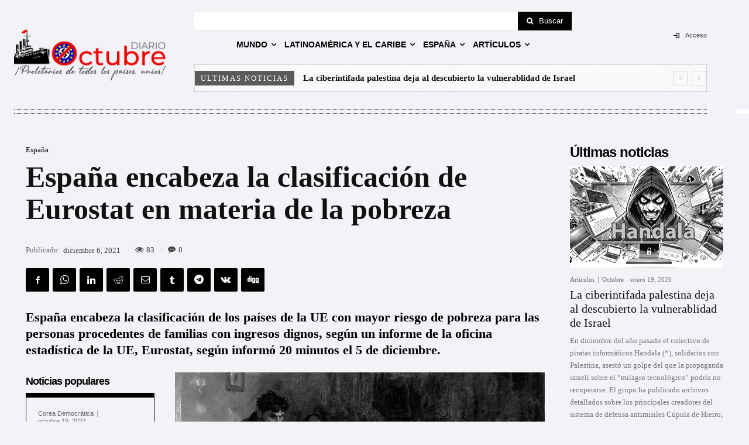

--- FILE ---
content_type: text/html; charset=UTF-8
request_url: https://diario-octubre.com/wp-admin/admin-ajax.php?td_theme_name=Newspaper&v=12.7.4
body_size: -144
content:
{"322676":83}